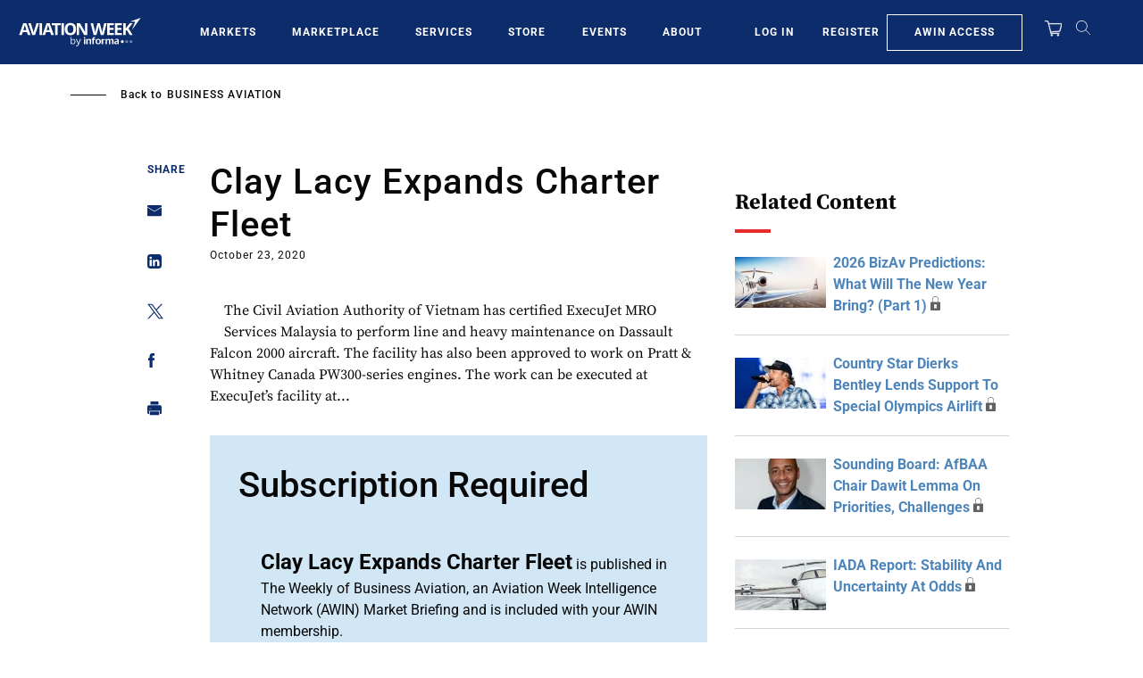

--- FILE ---
content_type: text/javascript; charset=UTF-8
request_url: https://aviationweek.com/awn/api/visitor-info?format=js
body_size: -308
content:
var awnVisitorInfo = {"ipAddress":"18.188.229.0"};